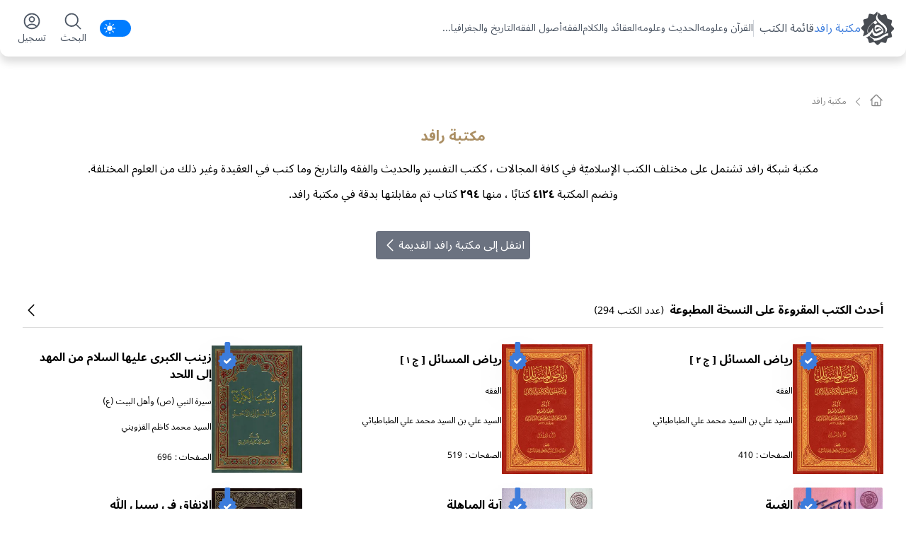

--- FILE ---
content_type: application/javascript; charset=UTF-8
request_url: https://books.rafed.net/_next/static/chunks/0c804300f804d753.js
body_size: 4348
content:
(globalThis.TURBOPACK||(globalThis.TURBOPACK=[])).push(["object"==typeof document?document.currentScript:void 0,33525,(e,t,r)=>{"use strict";Object.defineProperty(r,"__esModule",{value:!0}),Object.defineProperty(r,"warnOnce",{enumerable:!0,get:function(){return n}});let n=e=>{}},98183,(e,t,r)=>{"use strict";Object.defineProperty(r,"__esModule",{value:!0});var n={assign:function(){return i},searchParamsToUrlQuery:function(){return u},urlQueryToSearchParams:function(){return a}};for(var o in n)Object.defineProperty(r,o,{enumerable:!0,get:n[o]});function u(e){let t={};for(let[r,n]of e.entries()){let e=t[r];void 0===e?t[r]=n:Array.isArray(e)?e.push(n):t[r]=[e,n]}return t}function l(e){return"string"==typeof e?e:("number"!=typeof e||isNaN(e))&&"boolean"!=typeof e?"":String(e)}function a(e){let t=new URLSearchParams;for(let[r,n]of Object.entries(e))if(Array.isArray(n))for(let e of n)t.append(r,l(e));else t.set(r,l(n));return t}function i(e,...t){for(let r of t){for(let t of r.keys())e.delete(t);for(let[t,n]of r.entries())e.append(t,n)}return e}},95057,(e,t,r)=>{"use strict";Object.defineProperty(r,"__esModule",{value:!0});var n={formatUrl:function(){return a},formatWithValidation:function(){return s},urlObjectKeys:function(){return i}};for(var o in n)Object.defineProperty(r,o,{enumerable:!0,get:n[o]});let u=e.r(90809)._(e.r(98183)),l=/https?|ftp|gopher|file/;function a(e){let{auth:t,hostname:r}=e,n=e.protocol||"",o=e.pathname||"",a=e.hash||"",i=e.query||"",s=!1;t=t?encodeURIComponent(t).replace(/%3A/i,":")+"@":"",e.host?s=t+e.host:r&&(s=t+(~r.indexOf(":")?`[${r}]`:r),e.port&&(s+=":"+e.port)),i&&"object"==typeof i&&(i=String(u.urlQueryToSearchParams(i)));let c=e.search||i&&`?${i}`||"";return n&&!n.endsWith(":")&&(n+=":"),e.slashes||(!n||l.test(n))&&!1!==s?(s="//"+(s||""),o&&"/"!==o[0]&&(o="/"+o)):s||(s=""),a&&"#"!==a[0]&&(a="#"+a),c&&"?"!==c[0]&&(c="?"+c),o=o.replace(/[?#]/g,encodeURIComponent),c=c.replace("#","%23"),`${n}${s}${o}${c}${a}`}let i=["auth","hash","host","hostname","href","path","pathname","port","protocol","query","search","slashes"];function s(e){return a(e)}},18581,(e,t,r)=>{"use strict";Object.defineProperty(r,"__esModule",{value:!0}),Object.defineProperty(r,"useMergedRef",{enumerable:!0,get:function(){return o}});let n=e.r(71645);function o(e,t){let r=(0,n.useRef)(null),o=(0,n.useRef)(null);return(0,n.useCallback)(n=>{if(null===n){let e=r.current;e&&(r.current=null,e());let t=o.current;t&&(o.current=null,t())}else e&&(r.current=u(e,n)),t&&(o.current=u(t,n))},[e,t])}function u(e,t){if("function"!=typeof e)return e.current=t,()=>{e.current=null};{let r=e(t);return"function"==typeof r?r:()=>e(null)}}("function"==typeof r.default||"object"==typeof r.default&&null!==r.default)&&void 0===r.default.__esModule&&(Object.defineProperty(r.default,"__esModule",{value:!0}),Object.assign(r.default,r),t.exports=r.default)},18967,(e,t,r)=>{"use strict";Object.defineProperty(r,"__esModule",{value:!0});var n={DecodeError:function(){return m},MiddlewareNotFoundError:function(){return j},MissingStaticPage:function(){return v},NormalizeError:function(){return b},PageNotFoundError:function(){return x},SP:function(){return g},ST:function(){return y},WEB_VITALS:function(){return u},execOnce:function(){return l},getDisplayName:function(){return f},getLocationOrigin:function(){return s},getURL:function(){return c},isAbsoluteUrl:function(){return i},isResSent:function(){return d},loadGetInitialProps:function(){return h},normalizeRepeatedSlashes:function(){return p},stringifyError:function(){return P}};for(var o in n)Object.defineProperty(r,o,{enumerable:!0,get:n[o]});let u=["CLS","FCP","FID","INP","LCP","TTFB"];function l(e){let t,r=!1;return(...n)=>(r||(r=!0,t=e(...n)),t)}let a=/^[a-zA-Z][a-zA-Z\d+\-.]*?:/,i=e=>a.test(e);function s(){let{protocol:e,hostname:t,port:r}=window.location;return`${e}//${t}${r?":"+r:""}`}function c(){let{href:e}=window.location,t=s();return e.substring(t.length)}function f(e){return"string"==typeof e?e:e.displayName||e.name||"Unknown"}function d(e){return e.finished||e.headersSent}function p(e){let t=e.split("?");return t[0].replace(/\\/g,"/").replace(/\/\/+/g,"/")+(t[1]?`?${t.slice(1).join("?")}`:"")}async function h(e,t){let r=t.res||t.ctx&&t.ctx.res;if(!e.getInitialProps)return t.ctx&&t.Component?{pageProps:await h(t.Component,t.ctx)}:{};let n=await e.getInitialProps(t);if(r&&d(r))return n;if(!n)throw Object.defineProperty(Error(`"${f(e)}.getInitialProps()" should resolve to an object. But found "${n}" instead.`),"__NEXT_ERROR_CODE",{value:"E394",enumerable:!1,configurable:!0});return n}let g="undefined"!=typeof performance,y=g&&["mark","measure","getEntriesByName"].every(e=>"function"==typeof performance[e]);class m extends Error{}class b extends Error{}class x extends Error{constructor(e){super(),this.code="ENOENT",this.name="PageNotFoundError",this.message=`Cannot find module for page: ${e}`}}class v extends Error{constructor(e,t){super(),this.message=`Failed to load static file for page: ${e} ${t}`}}class j extends Error{constructor(){super(),this.code="ENOENT",this.message="Cannot find the middleware module"}}function P(e){return JSON.stringify({message:e.message,stack:e.stack})}},73668,(e,t,r)=>{"use strict";Object.defineProperty(r,"__esModule",{value:!0}),Object.defineProperty(r,"isLocalURL",{enumerable:!0,get:function(){return u}});let n=e.r(18967),o=e.r(52817);function u(e){if(!(0,n.isAbsoluteUrl)(e))return!0;try{let t=(0,n.getLocationOrigin)(),r=new URL(e,t);return r.origin===t&&(0,o.hasBasePath)(r.pathname)}catch(e){return!1}}},84508,(e,t,r)=>{"use strict";Object.defineProperty(r,"__esModule",{value:!0}),Object.defineProperty(r,"errorOnce",{enumerable:!0,get:function(){return n}});let n=e=>{}},22016,(e,t,r)=>{"use strict";Object.defineProperty(r,"__esModule",{value:!0});var n={default:function(){return m},useLinkStatus:function(){return x}};for(var o in n)Object.defineProperty(r,o,{enumerable:!0,get:n[o]});let u=e.r(90809),l=e.r(43476),a=u._(e.r(71645)),i=e.r(95057),s=e.r(8372),c=e.r(18581),f=e.r(18967),d=e.r(5550);e.r(33525);let p=e.r(91949),h=e.r(73668),g=e.r(9396);function y(e){return"string"==typeof e?e:(0,i.formatUrl)(e)}function m(t){var r;let n,o,u,[i,m]=(0,a.useOptimistic)(p.IDLE_LINK_STATUS),x=(0,a.useRef)(null),{href:v,as:j,children:P,prefetch:_=null,passHref:O,replace:E,shallow:w,scroll:R,onClick:N,onMouseEnter:T,onTouchStart:S,legacyBehavior:C=!1,onNavigate:L,ref:k,unstable_dynamicOnHover:M,...U}=t;n=P,C&&("string"==typeof n||"number"==typeof n)&&(n=(0,l.jsx)("a",{children:n}));let A=a.default.useContext(s.AppRouterContext),I=!1!==_,$=!1!==_?null===(r=_)||"auto"===r?g.FetchStrategy.PPR:g.FetchStrategy.Full:g.FetchStrategy.PPR,{href:B,as:F}=a.default.useMemo(()=>{let e=y(v);return{href:e,as:j?y(j):e}},[v,j]);if(C){if(n?.$$typeof===Symbol.for("react.lazy"))throw Object.defineProperty(Error("`<Link legacyBehavior>` received a direct child that is either a Server Component, or JSX that was loaded with React.lazy(). This is not supported. Either remove legacyBehavior, or make the direct child a Client Component that renders the Link's `<a>` tag."),"__NEXT_ERROR_CODE",{value:"E863",enumerable:!1,configurable:!0});o=a.default.Children.only(n)}let D=C?o&&"object"==typeof o&&o.ref:k,K=a.default.useCallback(e=>(null!==A&&(x.current=(0,p.mountLinkInstance)(e,B,A,$,I,m)),()=>{x.current&&((0,p.unmountLinkForCurrentNavigation)(x.current),x.current=null),(0,p.unmountPrefetchableInstance)(e)}),[I,B,A,$,m]),z={ref:(0,c.useMergedRef)(K,D),onClick(t){C||"function"!=typeof N||N(t),C&&o.props&&"function"==typeof o.props.onClick&&o.props.onClick(t),!A||t.defaultPrevented||function(t,r,n,o,u,l,i){if("undefined"!=typeof window){let s,{nodeName:c}=t.currentTarget;if("A"===c.toUpperCase()&&((s=t.currentTarget.getAttribute("target"))&&"_self"!==s||t.metaKey||t.ctrlKey||t.shiftKey||t.altKey||t.nativeEvent&&2===t.nativeEvent.which)||t.currentTarget.hasAttribute("download"))return;if(!(0,h.isLocalURL)(r)){u&&(t.preventDefault(),location.replace(r));return}if(t.preventDefault(),i){let e=!1;if(i({preventDefault:()=>{e=!0}}),e)return}let{dispatchNavigateAction:f}=e.r(99781);a.default.startTransition(()=>{f(n||r,u?"replace":"push",l??!0,o.current)})}}(t,B,F,x,E,R,L)},onMouseEnter(e){C||"function"!=typeof T||T(e),C&&o.props&&"function"==typeof o.props.onMouseEnter&&o.props.onMouseEnter(e),A&&I&&(0,p.onNavigationIntent)(e.currentTarget,!0===M)},onTouchStart:function(e){C||"function"!=typeof S||S(e),C&&o.props&&"function"==typeof o.props.onTouchStart&&o.props.onTouchStart(e),A&&I&&(0,p.onNavigationIntent)(e.currentTarget,!0===M)}};return(0,f.isAbsoluteUrl)(F)?z.href=F:C&&!O&&("a"!==o.type||"href"in o.props)||(z.href=(0,d.addBasePath)(F)),u=C?a.default.cloneElement(o,z):(0,l.jsx)("a",{...U,...z,children:n}),(0,l.jsx)(b.Provider,{value:i,children:u})}e.r(84508);let b=(0,a.createContext)(p.IDLE_LINK_STATUS),x=()=>(0,a.useContext)(b);("function"==typeof r.default||"object"==typeof r.default&&null!==r.default)&&void 0===r.default.__esModule&&(Object.defineProperty(r.default,"__esModule",{value:!0}),Object.assign(r.default,r),t.exports=r.default)},44896,35050,e=>{"use strict";function t(e){return e}function r(e){return`/author/${e?.title}`}e.s(["default",0,{BASE_URL:"https://books.rafed.net",FILE_URL:"https://lib.rafed.net",GOOGLE_ID:"853863031001-087nod18t2ql90i3bcksihdf3fudc3fs.apps.googleusercontent.com",LOGIN_URL:"https://core.rafed.net/auth/google/callback"}],35050),e.s(["linkTo",()=>t,"linkToAuthor",()=>r],44896)},60542,e=>{"use strict";var t=e.i(43476);e.i(22016);var r=e.i(71645),n=e.i(44896);function o({error:e}){return(0,r.useEffect)(()=>{console.error(e||"error")},[e]),(0,t.jsx)("div",{children:(0,t.jsx)("div",{className:"flex h-screen w-full items-center justify-center bg-gray-200 px-16 lg:px-0",children:(0,t.jsxs)("div",{className:"flex flex-col items-center justify-center rounded-lg border border-gray-200 bg-white px-4 py-8 shadow-2xl lg:px-8 lg:px-24",children:[(0,t.jsx)("p",{className:"text-6xl font-bold tracking-wider text-gray-300 lg:text-7xl lg:text-9xl",children:"404"}),(0,t.jsx)("p",{className:"mt-4 text-2xl font-bold tracking-wider text-gray-500 lg:text-3xl lg:text-5xl",children:"Page Not Found"}),(0,t.jsx)("p",{className:"mt-4 border-b-2 pb-4 text-center text-gray-500",children:"Sorry, the page you are looking for could not be found."}),(0,t.jsxs)("button",{onClick:()=>history.back(),className:"mt-6 flex items-center space-x-2 rounded bg-blue-600 px-4 py-2 text-gray-100 transition duration-150 hover:bg-blue-700",title:"Return Home",children:[(0,t.jsx)("svg",{xmlns:"http://www.w3.org/2000/svg",className:"h-5 w-5",viewBox:"0 0 20 20",fill:"currentColor",children:(0,t.jsx)("path",{fillRule:"evenodd",d:"M9.707 14.707a1 1 0 01-1.414 0l-4-4a1 1 0 010-1.414l4-4a1 1 0 011.414 1.414L7.414 9H15a1 1 0 110 2H7.414l2.293 2.293a1 1 0 010 1.414z",clipRule:"evenodd"})}),(0,t.jsx)("span",{children:"Go Back"})]}),(0,t.jsxs)("a",{href:(0,n.linkTo)("/"),className:"mt-6 flex items-center space-x-2 rounded bg-blue-600 px-4 py-2 text-gray-100 transition duration-150 hover:bg-blue-700",title:"Return Home",children:[(0,t.jsx)("svg",{xmlns:"http://www.w3.org/2000/svg",className:"h-5 w-5",viewBox:"0 0 20 20",fill:"currentColor",children:(0,t.jsx)("path",{fillRule:"evenodd",d:"M9.707 14.707a1 1 0 01-1.414 0l-4-4a1 1 0 010-1.414l4-4a1 1 0 011.414 1.414L7.414 9H15a1 1 0 110 2H7.414l2.293 2.293a1 1 0 010 1.414z",clipRule:"evenodd"})}),(0,t.jsx)("span",{children:"Return Home"})]})]})})})}e.s(["default",()=>o])}]);